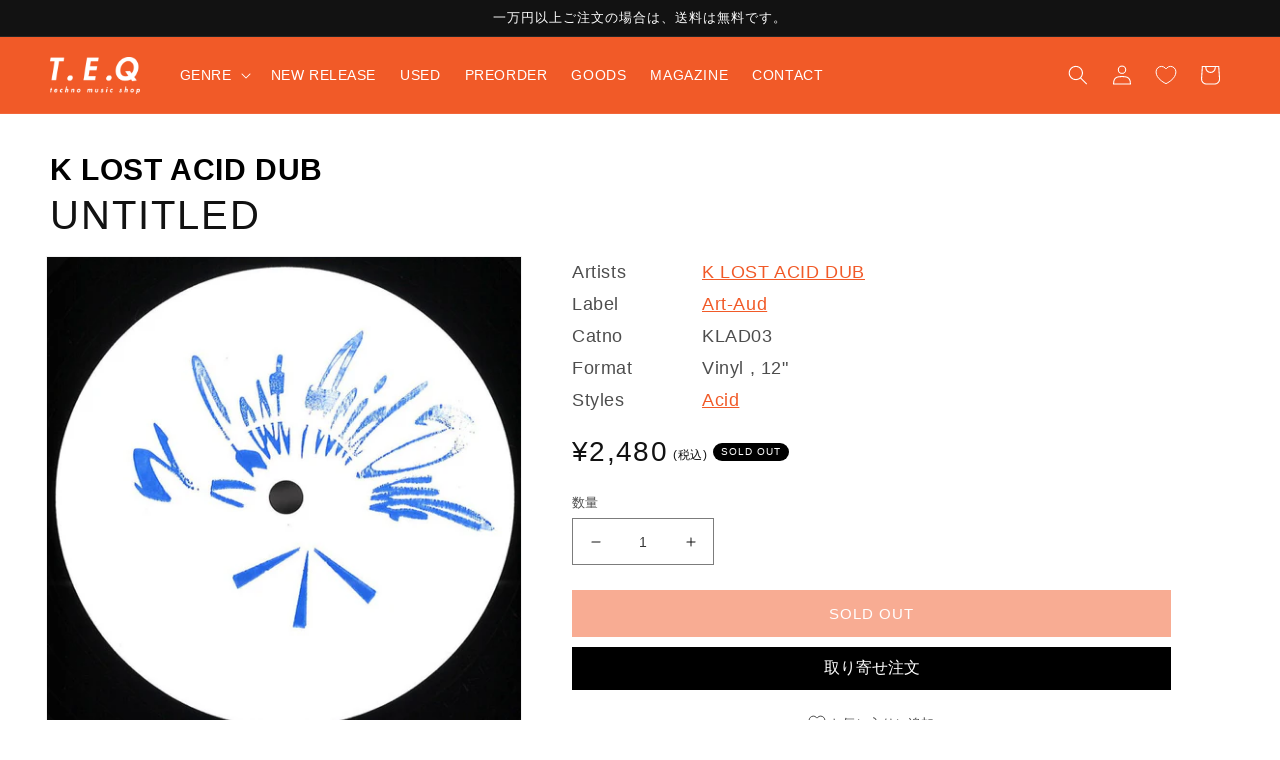

--- FILE ---
content_type: text/javascript
request_url: https://teq-tokyo.com/cdn/shop/t/8/assets/audio.js?v=43589406623099413001758684826
body_size: 335
content:
Howler.autoUnlock=!1;class AudioPlayer extends HTMLElement{constructor(){super(),this.info={},this.sound,this.requestID,this.duration,this.querySelector("#playerContentClose").addEventListener("click",this.close.bind(this)),this.querySelector("#playPauseButton").addEventListener("click",this.togglePlay.bind(this)),this.querySelector("#playerPrevButton").addEventListener("click",this.prevNext.bind(this,-1)),this.querySelector("#playerNextButton").addEventListener("click",this.prevNext.bind(this,1)),this.querySelector("#playerLine").addEventListener("mouseup",this.seek.bind(this))}connectedCallback(){this.rendered||(this.rendered=!0)}static get observedAttributes(){return["index","image","link","names","files"]}attributeChangedCallback(name,oldValue,newValue){if(name==="index"&&newValue)this.info.index=Number(newValue),this.info.currentPercent=0,this.init();else if(newValue&&newValue!==oldValue){let value="";name==="names"||name==="files"?value=JSON.parse(newValue):value=newValue,this.info[name]=value}}init(){this.soundInit(),this.setTrack(!0,this.info),this.buttunDisabled(),this.bar(),this.open()}soundInit(){const self=this;this.sound&&this.sound.unload(),this.sound=new Howl({src:this.info.files[this.info.index],html5:!0}),this.sound.on("load",()=>{self.duration=self.sound.duration()}),this.sound.on("end",()=>{self.info.index!==self.info.names.length-1?self.prevNext(1):document.querySelector("#playPauseButton").classList.remove("on")}),this.play()}open(){this.classList.add("active")}close(){this.classList.remove("active"),this.sound.unload()}togglePlay(){this.sound.playing()?this.pause():this.play()}play(){this.sound.play(),document.querySelector("#playPauseButton").classList.add("on")}pause(){this.sound.pause(),document.querySelector("#playPauseButton").classList.remove("on")}prevNext(direction){this.info.index+=direction,this.sound.unload(),this.soundInit(),this.buttunDisabled(),this.setTrack(!1,this.info)}buttunDisabled(){const playerNextButton=document.querySelector("#playerNextButton"),playerPrevButton=document.querySelector("#playerPrevButton");this.info.index===this.info.names.length-1?playerNextButton.disabled=!0:playerNextButton.disabled=!1,this.info.index===0?playerPrevButton.disabled=!0:playerPrevButton.disabled=!1}setTrack(init,info){const playerTitleLink=document.querySelector("#playerTitleLink"),playerImageLink=document.querySelector("#playerImageLink");if(init){const playerImage=document.querySelector("#playerImage");playerImage.src=info.image,playerImageLink.href=info.link;const playerAllTrack=document.querySelector("#playerAllTrack");playerAllTrack.innerHTML=info.names.length,playerTitleLink.href=info.link}playerTitleLink.innerHTML=info.names[this.info.index];const playerCurrentTrack=document.querySelector("#playerCurrentTrack");playerCurrentTrack.innerHTML=this.info.index+1;const playerCursor2=document.querySelector("#playerCursor");this.info.currentPercent=0,playerCursor2.style.width=this.info.currentPercent+"%"}seek(e){const playerLine=e.currentTarget,clickX=e.pageX,positionX=playerLine.getBoundingClientRect().left+window.pageXOffset,x=clickX-positionX,playerCursor2=document.querySelector("#playerCursor");this.info.currentPercent=x/e.currentTarget.clientWidth,this.sound.seek(this.info.currentPercent*this.duration),playerCursor2.style.width=this.info.currentPercent*100+"%"}bar(){const self=this;function getTime(){const persent=self.sound.seek()?self.sound.seek()/self.duration*100:0;playerCursor.style.width=persent+"%",self.requestID=requestAnimationFrame(getTime)}getTime()}}customElements.define("audio-player",AudioPlayer);
//# sourceMappingURL=/cdn/shop/t/8/assets/audio.js.map?v=43589406623099413001758684826


--- FILE ---
content_type: text/javascript
request_url: https://teq-tokyo.com/cdn/shop/t/8/assets/youtube.js?v=132086375723759004671758684826
body_size: -432
content:
class YoutubePlayer extends HTMLElement{constructor(){super(),this.player,this.querySelector("#youtubePlayerClose").addEventListener("click",this.close.bind(this))}connectedCallback(){this.rendered||(this.rendered=!0)}static get observedAttributes(){return["youtube-id"]}attributeChangedCallback(name,oldValue,newValue){name==="youtube-id"&&newValue&&(this.player&&this.close(),this.init(newValue))}init(id){this.classList.add("on"),this.player=new YT.Player("youtubePlayerIframe",{height:"150",width:"320",videoId:id,events:{onReady:this.onPlayerReady}})}close(){this.classList.remove("on"),this.player.destroy()}onPlayerReady(event){event.target.playVideo()}}customElements.define("youtube-player",YoutubePlayer);
//# sourceMappingURL=/cdn/shop/t/8/assets/youtube.js.map?v=132086375723759004671758684826


--- FILE ---
content_type: image/svg+xml
request_url: https://teq-tokyo.com/cdn/shop/t/1/assets/forward-step.svg
body_size: -399
content:
<?xml version="1.0" encoding="UTF-8"?><svg id="_レイヤー_1" xmlns="http://www.w3.org/2000/svg" viewBox="0 0 99.57045 119.94594"><path d="M79.7377,55.195c0-1.3006,0-2.19203,0-3.08347.00014-13.91581-.02659-27.83171.0173-41.74738.01265-4.01039,1.50307-7.33153,5.2576-9.1941,3.7446-1.85764,7.37156-1.45264,10.78019.95367,2.17214,1.53343,3.20662,3.74139,3.6251,6.28614.12093.73536.1437,1.4936.14386,2.24137.00685,32.99797.02045,65.99596-.0123,98.99389-.00398,4.01237-1.54442,7.32247-5.30942,9.16149-3.75511,1.83418-7.3964,1.42572-10.77215-1.02306-2.29291-1.66328-3.50778-4.01325-3.58524-6.80486-.1386-4.99487-.13113-9.99447-.13968-14.99217-.01753-10.24239-.00525-20.48483-.00525-31.30369-1.80663,1.52467-3.26692,2.76678-4.73742,3.9966-19.2313,16.08352-38.47249,32.15516-57.68889,48.25657-3.58065,3.00023-7.49518,3.95065-11.75318,1.87624C1.55247,116.86069.02329,113.24327.01988,108.97052-.00619,76.30604-.00424,43.64152.01205,10.97702.01651,2.02238,7.85625-1.76038,13.4847.7702c3.23593,1.45489,6.01652,4.04297,8.81021,6.35441,10.92982,9.04311,21.80335,18.15512,32.65827,27.28883,7.93455,6.67642,15.80671,13.42747,23.71078,20.14041.18004.15292.40901.24785,1.07374.64116Z" style="fill:#000; stroke-width:0px;"/></svg>

--- FILE ---
content_type: image/svg+xml
request_url: https://teq-tokyo.com/cdn/shop/t/1/assets/pause.svg
body_size: -165
content:
<?xml version="1.0" encoding="UTF-8"?><svg id="_レイヤー_1" xmlns="http://www.w3.org/2000/svg" viewBox="0 0 99.55881 119.62049"><path d="M39.76783,59.79271c.00009,14.2789.00277,28.55781-.00078,42.83671-.00269,10.82191-6.13664,16.934-16.9962,16.93475-2.73795.00018-5.49397.16933-8.21054-.0795C5.41523,118.64697.02215,112.54737.01717,103.16231c-.0145-27.31254-.00521-54.6251-.00519-81.93765,0-1.82637-.03063-3.65337.00608-5.47901C.18652,7.36861,4.79488,1.58691,13.07677.52445,17.94505-.10009,23.04672-.03872,27.90578.66503c7.32527,1.06095,11.8368,7.39984,11.85356,15.544.02989,14.52783.0084,29.05578.00849,43.58368Z" style="fill:#000; stroke-width:0px;"/><path d="M59.79852,59.81042c-.0001-14.2789-.00299-28.55779.00084-42.83669.0029-10.81086,6.14379-16.91714,17.01364-16.91736,2.73791-.00006,5.49439-.1706,8.21033.08181,9.15038.85038,14.52135,6.93867,14.52591,16.33689.01399,28.88985.01773,57.77973-.02464,86.66953-.00265,1.80392-.22474,3.66597-.70702,5.40014-1.6721,6.01235-5.66834,9.757-11.84908,10.51119-4.32994.52836-8.80158.74833-13.12528.29606-8.92684-.93377-14.01558-6.95964-14.03581-15.95777-.03267-14.52786-.00879-29.05586-.00889-43.58379Z" style="fill:#000; stroke-width:0px;"/></svg>

--- FILE ---
content_type: image/svg+xml
request_url: https://teq-tokyo.com/cdn/shop/t/1/assets/xmark.svg
body_size: -237
content:
<?xml version="1.0" encoding="UTF-8"?><svg id="_レイヤー_1" xmlns="http://www.w3.org/2000/svg" viewBox="0 0 99.60531 99.57339"><path d="M49.18843,34.82469c7.55629-7.10887,15.14184-14.18702,22.65558-21.34059,3.36683-3.20543,6.63519-6.51805,9.86718-9.86041,4.64902-4.80778,10.91447-4.63553,15.10916-.64091,4.09806,3.90261,3.58846,10.38856-.96884,14.91137-10.19224,10.11512-20.43064,20.18373-30.64627,30.2753-.46599.46033-.89325.95986-1.86937,2.01484,2.18041,1.95599,4.39897,3.8039,6.45638,5.81653,8.78093,8.58981,17.52355,17.2189,26.26008,25.85395,3.23583,3.19825,4.44808,7.0177,2.76282,11.3449-2.73473,7.02183-11.1158,8.55339-16.74208,3.02953-5.80324-5.69761-11.40885-11.59595-17.17-17.33717-4.99519-4.9779-10.08702-9.85885-15.52445-15.16132-1.85144,1.93301-3.8729,4.09095-5.94523,6.19887-8.61159,8.75954-17.1994,17.54304-25.87453,26.23935-5.19495,5.20762-13.24821,4.19926-16.45226-1.92973-2.0986-4.01437-1.18605-8.82104,2.51434-12.49097,10.01878-9.9363,20.07403-19.83585,30.12738-29.73722.64892-.63911,1.40458-1.16983,2.42942-2.01341-2.17625-2.17936-4.06708-4.0973-5.98421-5.98858C21.27135,35.20713,12.31477,26.43988,3.42667,17.60375-.90596,13.29646-1.10817,6.88356,2.8156,2.83652c3.80326-3.92274,10.4532-3.75257,14.7637.57161,10.07896,10.11093,20.07519,20.30431,30.10884,30.46042.63141.63913,1.29656,1.24495,1.94601,1.86626-.14857-.30337-.29715-.60675-.44572-.91012Z" style="fill:#000; stroke-width:0px;"/></svg>